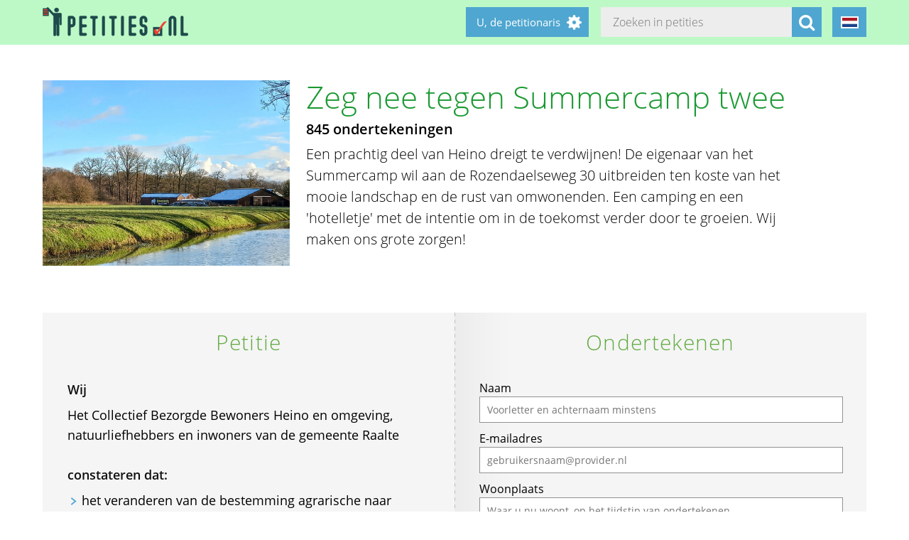

--- FILE ---
content_type: text/html; charset=utf-8
request_url: https://petities.nl/petitions/zeg-nee-tegen-summercamp-twee?locale=de
body_size: 19861
content:
<!DOCTYPE html><html class="no-js" lang="de"><head><title>Zeg nee tegen Summercamp twee - Petities.nl</title><meta content="text/html; charset=UTF-8" http-equiv="Content-Type" /><meta content="width=device-width" name="viewport" /><meta name="csrf-param" content="authenticity_token" />
<meta name="csrf-token" content="AWC4+n/ScR+9vIjqjVc30VFsH3lpRtTvCp69U1hrSzsfqJzdX4WvOOz6QfxV4oEiEl0cIRa4eThlG7EjqvoKgQ==" /><link rel="stylesheet" media="screen" href="/assets/application-2cd66f9b13a324ef9757efbbb6eb886047f0ca8f838900142fce0499749b4413.css" /><script src="/assets/application-9a8b852ce0f993624ae14de8252c7d59697bca87cfb1fb5ecf798222812bdc39.js"></script><meta content="https://petities.nl/petitions/zeg-nee-tegen-summercamp-twee?locale=de" property="og:url" /><meta content="Zeg nee tegen Summercamp twee" property="og:title" /><meta content="https://petities.nl/system/uploads/30775/listing/dinoland.jpg?1705668420" property="og:image" /><meta content="Een prachtig deel van Heino dreigt te verdwijnen! De eigenaar van het Summercamp wil aan de Rozendaelseweg 30 uitbreiden ten koste van het mooie landschap en de rust van omwonenden. Een camping en een &#39;hotelletje&#39; met de intentie om in de toekomst verder door te groeien. Wij maken ons grote zorgen!
" property="og:description" /><meta content="summary" property="twitter:card" /><meta content="@petities" property="twitter:site" /></head><body class="vervolg"><header class="header"><div class="header-content"><div class="header-button-container"><a class="header-logo" href="https://petities.nl/?locale=de"></a></div><div class="header-languages-container"><div class="header-languages-container-active de"></div><div class="header-languages-container-active-dropdown"><a href="/petitions/zeg-nee-tegen-summercamp-twee?locale=nl"><div class="header-languages-container-active-dropdown-item nl"></div></a><a href="/petitions/zeg-nee-tegen-summercamp-twee?locale=en"><div class="header-languages-container-active-dropdown-item en"></div></a></div></div><div class="search-container vervolg whitespace"><form role="search" action="/petitions/search?locale=de" accept-charset="UTF-8" method="get"><input name="utf8" type="hidden" value="&#x2713;" /><input type="text" name="search" id="search" class="search-container-input" placeholder="Zoeken in petities" /><input type="hidden" name="locale" id="locale" value="de" /><button class="search-container-button" type="submit"><i class="fa fa-search"></i></button></form></div><div class="header-search-toggle"><i class="fa fa-search"></i></div><div class="header-user-wrapper"><div class="header-user-name">U, de petitionaris</div><div class="header-user-dropdown"><a class="header-user-dropdown-item" href="https://petities.nl/petitions/new?locale=de">Start een petitie</a><a class="header-user-dropdown-item" href="https://petities.nl/login?locale=de">Inloggen</a></div></div></div></header><script>$(window).on('scroll', function(){
  if ($(window).width() > 950) {
    floatingElement=$('.petition-form-float-wrapper');
    floatTop=$('.petition-form-wrapper').offset().top - $(window).scrollTop();
    floatBottom=($('.petition-form-wrapper').offset().top + $('.petition-form-wrapper').innerHeight() - floatingElement.height() - 30) - $(window).scrollTop();

    if (floatTop < 0) {
      floatingElement.addClass('floating');
    } else {
      floatingElement.removeClass('floating');
    }

    if (floatBottom < 0) {
      floatingElement.removeClass('floating').addClass('bottom-fixed');
    } else {
      floatingElement.removeClass('bottom-fixed');
    }
  }
});</script><div class="page"><section class="petition-intro-container"><div class="petition-intro-image-container"><img class="petition-intro-image" src="/system/uploads/30775/listing/dinoland.jpg?1705668420" alt="Dinoland" /></div><div class="petition-intro-info-container"><h1 class="petition-intro-info-title">Zeg nee tegen Summercamp twee</h1><div class="petition-intro-info-counter">845 ondertekeningen</div><div class="petition-intro-info-text"><p><p>Een prachtig deel van Heino dreigt te verdwijnen! De eigenaar van het Summercamp wil aan de Rozendaelseweg 30 uitbreiden ten koste van het mooie landschap en de rust van omwonenden. Een camping en een &#39;hotelletje&#39; met de intentie om in de toekomst verder door te groeien. Wij maken ons grote zorgen!</p>
</p></div></div></section><section class="petition-container"><div class="petition-text-wrapper"><h2 class="petition-section-title">Petitie</h2><div class="petition-text"><h3>Wij</h3><p>Het Collectief Bezorgde Bewoners Heino en omgeving, natuurliefhebbers en inwoners van de gemeente Raalte</p>
<p>&nbsp;</p><h3>constateren dat:</h3><ul>
<li>het veranderen van de bestemming agrarische naar recreatie zal leiden tot overlast voor natuur, omwonenden en de kwetsbare cliënten van de zorgboerderij!</li>
<li>het een grote verkeers-aantrekkende werking zal hebben, met als gevolg gevaarlijke situaties.</li>
<li>de mobiliteit van gasten tussen Summercamp Schaarshoekweg/Jacobsgat/Rozendaelseweg, de rust voor mens en dier zal verstoren.</li>
<li>het onduidelijk is wat er met de locatie gebeurt in het laagseizoen.</li>
</ul>
<p>&nbsp;</p><h3>en verzoeken</h3><p>de gemeente Raalte;  </p>

<ol>
<li>Niet in te stemmen met de bestemmingsplanwijziging naar recreatief. Het Summercamp geeft aan in de toekomst verder te willen uitbreiden. Wanneer stopt de expansiedrift van het Summercamp?<br></li>
<li>Rekening te houden met de Wet Natuurbescherming art.1.1 en de belangen van haar burgers in plaats van één ondernemer.<br>
3.Niet wéér te kiezen voor een camping, maar voor het bouwen van  woningen (bijvoorbeeld rood voor rood op deze locatie)</li>
</ol>
</div></div><div class="petition-form-wrapper"><script>window.wrong_name_error = "Voer alstublieft uw voor- en achternaam in. Of een voorletter en achternaam.";
window.wrong_email_error = "Voer alstublieft een juist e-mailadres in. Met deze is iets mis.";</script><div class="petition-success-sign-note hidden"><div class="center light-green"><i aria-hidden="true" class="fa fa-check-circle fa-5x"></i></div><p> Dank u wel. Nu is het belangrijk uw ondertekening te bevestigen. Op e-mailadres <span class="confirm_email"></span> ontvangt u een e-mail van webmaster@petities.nl met "Bevestig alstublieft" in de onderwerp-regel. Kijk ook in uw spam/reclame-postbus als u de e-mail niet kunt vinden. Zonder bevestiging telt uw ondertekening niet mee. </p></div><div class="petition-form-float-wrapper"><h2 class="petition-section-title">Ondertekenen</h2><div class="petition-error-sign-note hidden"><i aria-hidden="true" class="pull-left fa fa-exclamation-triangle fa-5x"></i> Tijdens het opslaan is een fout onstaan. Mogelijk is het op dit moment erg druk. Wilt u opnieuw proberen te ondertekenen? Onze excuses voor het ongemak. </div><form class="new_signature" id="new_signature" data-type="json" action="/petitions/zeg-nee-tegen-summercamp-twee/signatures?locale=de" accept-charset="UTF-8" data-remote="true" method="post"><input name="utf8" type="hidden" value="&#x2713;" /><div class="fxctmrdieswz_1769749936"><style media="screen">.fxctmrdieswz_1769749936 {display:none;}</style><label for="fxctmrdieswz">If you are a human, ignore this field</label><input type="text" name="fxctmrdieswz" id="fxctmrdieswz" autocomplete="off" tabindex="-1" /></div><label for="signature_person_name">Naam</label><input class="petition-form-textfield" placeholder="Voorletter en achternaam minstens" type="text" name="signature[person_name]" id="signature_person_name" /><label for="signature_person_email">E-mailadres</label><input class="petition-form-textfield" placeholder="gebruikersnaam@provider.nl" type="email" name="signature[person_email]" id="signature_person_email" /><label for="signature_person_city">Woonplaats</label><input class="petition-form-textfield" placeholder="Waar u nu woont, op het tijdstip van ondertekenen" type="text" name="signature[person_city]" id="signature_person_city" /><input name="signature[visible]" type="hidden" value="0" /><input class="petition-form-checkbox" id="petition-form-checkbox" type="checkbox" value="1" name="signature[visible]" /><label class="petition-form-label" for="petition-form-checkbox">Ja, mijn naam en woonplaats mogen publiek zichtbaar zijn onder de petitie.</label><div class="signature-form-errors signaturesuggestbutton error"></div><div class="hidden" id="didyoumean_signature_person_email"><div class="email-suggest-button"><span> Bedoelde u </span><span id="suggest_signature_person_email"></span>?</div></div>&nbsp;<input type="submit" name="commit" value="Ik onderteken deze petitie" data-disable-with="Bezig met opslaan..." class="petition-form-button" /></form><div class="petition-form-note">We e-mailen u een link waarmee u uw ondertekening kunt bevestigen. Uw gegevens worden niet doorgespeeld aan derden en blijven bij de Stichting Petities.nl. Meer hierover leest u in onze <a href="/privacy">privacyverklaring</a>.</div></div></div></section><section class="petition-details-container"><div class="petition-details" id="detailbox"><h2 class="petition-section-title">Details</h2><div class="petition_field_label">Ontvanger:</div><div class="petition_field_data">Raalte&nbsp;</div><div class="petition_field_label">Petitieloket:</div><div class="petition_field_data"><a href="/petitions/desks/raalte?locale=de">Raalte</a>&nbsp;</div><div class="petition_field_label">Einddatum:</div><div class="petition_field_data">02.05.2024&nbsp;</div><div class="petition_field_label">Petitionaris:</div><div class="petition_field_data">André Schutte en Dia Wilbrink&nbsp;</div><div class="petition_field_label">Organisatie:</div><div class="petition_field_data">Collectief Bezorgde Bewoners Heino e.o.&nbsp;</div><div class="clearfix"></div></div><div class="petition-details history" id="history_chart"><h2 class="petition-section-title">Geschiedenis</h2><script>$(document).ready(function(){
  var ctx = $("#chartContainer")[0].getContext("2d");
  var data = {
    labels: ["2026-1-10", "2026-1-11", "2026-1-12", "2026-1-13", "2026-1-14", "2026-1-15", "2026-1-16", "2026-1-17", "2026-1-18", "2026-1-19", "2026-1-20", "2026-1-21", "2026-1-22", "2026-1-23", "2026-1-24", "2026-1-25", "2026-1-26", "2026-1-27", "2026-1-28", "2026-1-29"],
    datasets: [{
      fillColor: "#96c79f",
      data: [0, 0, 0, 0, 0, 0, 0, 0, 0, 0, 0, 0, 0, 0, 0, 0, 0, 0, 0, 0]
    }]
  };
  var myBarChart = new Chart(ctx).Bar(data, {
    showTooltips: true,
    animation: true,
    showScale: true,
    scaleShowGridLines : false,
    barShowStroke : false,
    barValueSpacing: 1,
    tooltipFillColor: "#fff",
    tooltipFontColor: "#000",
  });
});</script><canvas id="chartContainer" style="height:275px; width:100%;"></canvas></div></section></div><div class="social-bar"><div class="social-bar-content"><a class="share-button facebook" href="javascript:fbShare(&#39;https://stopsummercamp.petities.nl&#39;, &#39;Zeg nee tegen Summercamp twee&#39;);"><span class="fa-stack fa-2x"><i class="fa fa-circle fa-stack-2x"></i><i class="fa fa-facebook fa-inverse fa-stack-1x"></i></span></a><a class="share-button twitter" href="javascript:twitterShare(&#39;https://stopsummercamp.petities.nl&#39;, &#39;Zeg nee tegen Summercamp twee&#39;);"><span class="fa-stack fa-2x"><i class="fa fa-circle fa-stack-2x"></i><i class="fa fa-twitter fa-inverse fa-stack-1x"></i></span></a><a class="share-button whatsapp small-only" href="whatsapp://send?text=Zeg%20nee%20tegen%20Summercamp%20twee%20https%3A%2F%2Fstopsummercamp.petities.nl"><span class="fa-stack fa-2x"><i class="fa fa-circle fa-stack-2x"></i><i class="fa fa-whatsapp fa-inverse fa-stack-1x"></i></span></a><a class="share-button linkedin" href="javascript:lnShare(&#39;https://stopsummercamp.petities.nl&#39;);"><span class="fa-stack fa-2x"><i class="fa fa-circle fa-stack-2x"></i><i class="fa fa-linkedin fa-inverse fa-stack-1x"></i></span></a><a class="share-button email" href="mailto:?body=https%3A%2F%2Fstopsummercamp.petities.nl&amp;subject=Petities.nl%3A%20Zeg%20nee%20tegen%20Summercamp%20twee"><span class="fa-stack fa-2x"><i class="fa fa-circle fa-stack-2x"></i><i class="fa fa-envelope fa-inverse fa-stack-1x"></i></span></a><a class="share-button link" href="https://stopsummercamp.petities.nl"><span class="fa-stack fa-2x"><i class="fa fa-circle fa-stack-2x"></i><i class="fa fa-link fa-inverse fa-stack-1x"></i></span></a></div></div><div class="page"><section><h2 class="petition-section-title">Ondertekeningen</h2><div class="petition-signatures-container" data-behavior="load-remote" data-page="1" data-url="https://petities.nl/petitions/zeg-nee-tegen-summercamp-twee/signatures/latest?locale=de"><div class="clearfix"></div></div><div class="navigation-bar"><a class="navigation-loadmore button" data-behavior="load-more-signatures" href="javascript:void(0);">Laad meer ondertekeningen</a><div class="clearfix"></div><a class="navigation-toall" href="/petitions/zeg-nee-tegen-summercamp-twee/signatures?locale=de">Naar alle ondertekeningen</a></div></section></div><div class="page vervolg"><section class="vervolg-main"><h1 class="petition-section-title left">Nieuws</h1><div class="update-container" id="petitionnews"><div class="update" id="update-1" style="display:none;"><div class="update-content whitespace"><h2></h2><div class="update-intro"></div><div class="update-date"></div></div></div><div class="update-content whitespace"></div><div class="update" id="update16549" style="display:flex;"><div class="update-content whitespace"><h2>Aanbieden Petitie aan de wethouder en een foutje in de tekst</h2><div class="update-intro"><p>Beste ondertekenaars van deze belangrijke petitie.</p>

<p>Op donderdag 25 om 14.00 zullen wij de petitie &quot;Zeg nee tegen Summercamp twee&quot; aanbieden aan de wethouder Dhr. Nijboer van BurgerBelang. </p>
</div><div class="read-more-handler whitespace">+Lees meer...</div><div class="read-more-content whitespace"><p>Wilt u daar bij zijn, stuur dan een mail naar diawilbrink@gmail.com</p>

<p>Verder hebben wij een fout in de tekst ontdekt. De aanvraag voor de uitbreiding van het Summercamp aan de Rozendaelseweg 30 behelst niet een verandering van het bestemmingsplan van agrarisch naar recreatief. De aanvraag gaat over een aanpassing van de omgevingsvergunning voor het perceel aan de Rozendaelseweg 30. Wij hebben ( door een te kort aan kennis op dit gebied) dit vanuit de aanvraag verkeerd geïnterpreteerd. 
Laat onverlet dat wij nog steeds zeer bezorgd zijn. Omdat al onze argumenten tegen deze uitbreiding recht overeind blijven staan.  Wij hopen dan ook dat BurgerBelang doet wat zij in hun verkiezingsprogramma hebben benoemd, namelijk  punt 6 van het verkiezingsprogramma : &quot;Wij beschermen ons karakteristieke landschap/buitengebied&quot;.  </p>
</div><div class="update-date">22.03.2024</div></div></div><div class="update" id="update16358" style="display:flex;"><div class="update-content whitespace"><h2>Artikel in de Stentor </h2><div class="update-intro"><p>Beste Petitie ondertekenaars.</p>

<p>Op 1 februari jl.. is er een artikel verschenen in de Stentor over de uitbreiding van het Summercamp aan de Rozendaelseweg. </p>
</div><div class="read-more-handler whitespace">+Lees meer...</div><div class="read-more-content whitespace"><p>Hier is de link;
[https://www.destentor.nl/raalte/welk-plan-summercamp-heino-ook-heeft-het-zorgt-voor-tegenstand-dinoland-hier-wat-een-onzin~a84caf01/?cb=80a15c797705492a1c79d32e9a6acffb&amp;auth_rd=1] </p>
</div><div class="update-date">02.02.2024</div></div></div><div class="update" id="update16300" style="display:flex;"><div class="update-content whitespace"><h2>Onze bezwaren en zorgen onder de aandacht gebracht van de Gemeenteraad Raalte</h2><div class="update-intro"><p>Beste Bezorgde Bewoners Heino en omgeving,</p>

<p>Op donderdag avond 1 februari hebben wij als Collectief spreektijd gekregen in de Gemeenteraad van Raalte. Hier hebben wij uitgebreid onze bezwaren en zorgen onder het voetlicht kunnen brengen. </p>
</div><div class="read-more-handler whitespace">+Lees meer...</div><div class="read-more-content whitespace"><p>Een aantal gemeenteraadsleden zijn op onze uitnodiging in gegaan om  zelf te komen kijken naar de situatie. 
De Burgermeester en Wethouders zullen in de komende tijd een beslissing nemen over de aanvraag tot bestemmingswijziging naar &#39;recreatie&#39;. Zodra dit bekend is zullen wij u op de hoogte brengen.  Daarna mogen wij nog eens onze zienswijze presenteren. 
Maar zover is het nog niet. Wij hebben de avond afgesloten met hoop op een verstandig besluit van B&amp;W.</p>
</div><div class="update-date">24.01.2024</div></div></div></div><div class="navigation-bar"></div></section><aside class="vervolg-side"></aside></div><footer class="footer"><div class="footer-content"><aside class="footer-news-list-wrapper"><h2 class="footer-content-title">Updates</h2><ul class="footer-news-list"><li class="footer-news-list-item"><a href="https://petities.nl/updates/maak-de-kruising-met-de-haarlemmerweg-veilig-bij-de-ingang-van-het-westerpark?locale=de">24-12-2025&nbsp;Maak de kruising met de Haarlemmerweg veilig bij de ingang van het Westerpark</a></li><li class="footer-news-list-item"><a href="https://petities.nl/updates/verbied-voertuigen-bij-een-demonstratie?locale=de">14-12-2025&nbsp;Verbied voertuigen bij een demonstratie</a></li><li class="footer-news-list-item"><a href="https://petities.nl/updates/kies-voor-een-decentrale-europese-digitale-identiteit-met-privacy-by-design?locale=de">13-10-2025&nbsp;Kies voor een decentrale Europese digitale identiteit met &#39;privacy by design&#39;</a></li><li class="footer-news-list-item"><a href="https://petities.nl/updates/plaats-windmolens-en-leg-zonneparken-neer?locale=de">27-08-2025&nbsp;Plaats windmolens en leg zonneparken neer</a></li><li class="footer-news-list-item"><a href="https://petities.nl/updates/lanceer-de-aow-ov-kaart?locale=de">30-07-2025&nbsp;Lanceer de AOW-OV-kaart</a></li><li class="footer-news-list-item"><a href="https://petities.nl/updates/bescherm-onze-kerken?locale=de">06-07-2025&nbsp;Bescherm onze kerken</a></li></ul></aside><div class="footer-content-block"><div class="footer-content-menu-wrapper"><nav class="footer-content-menu-container"><ul class="footer-content-menu-part left"><li class="footer-content-menu-item"><a href="https://petities.nl/help?locale=de">Help</a></li><li class="footer-content-menu-item"><a href="https://petities.nl/petitions/new?locale=de">Start een petitie</a></li><li class="footer-content-menu-item"><a href="https://petities.nl/petitions?locale=de">Petities</a></li><li class="footer-content-menu-item"><a href="https://petities.nl/petitions/desks?locale=de">Loketten</a></li><li class="footer-content-menu-item"><a href="https://petities.nl/dashboard?locale=de">Beheer uw petities</a></li></ul><ul class="footer-content-menu-part right"><li class="footer-content-menu-item"><a href="https://petities.nl/updates?locale=de">Updates</a></li><li class="footer-content-menu-item"><a href="https://petities.nl/privacy?locale=de">Uw privacy</a></li><li class="footer-content-menu-item"><a href="https://petities.nl/about?locale=de">Over petities.nl</a></li><li class="footer-content-menu-item"><a href="https://petities.nl/donate?locale=de">Steun ons</a></li></ul></nav><a class="donate-button" href="https://petities.nl/donate?locale=de">Doneer en steun Petities.nl</a></div><div class="footer-content-contactblock"><div class="footer-content-contactblock-section top"><ul class="footer-content-menu"><li class="footer-content-menu-item">Contact</li><li class="footer-content-menu-item"><a href="https://petities.nl/contact?locale=de">Contactformulier</a></li><li class="footer-content-menu-item"><a href="mailto:webmaster@petities.nl">webmaster@petities.nl</a><br>020 7854412</li></ul></div></div></div></div><div class="footer-sponsor-bar">Hosting gesponsord door<br /><a href="https://www.opendomein.nl/vereniging/over_ons">Vereniging Open Domein</a></div></footer></body></html>